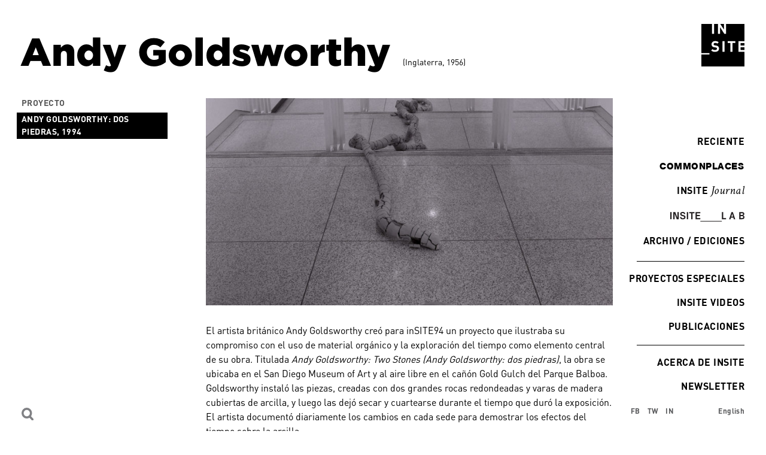

--- FILE ---
content_type: text/html; charset=UTF-8
request_url: https://insiteart.org/es/people/andy-goldsworthy?edition=
body_size: 6772
content:

<!DOCTYPE html>
<html lang="en">
<head>

	<title>INSITE - Goldsworthy Andy</title>
	<meta name="lang" content="en" />
	<meta charset="utf-8" />
	<meta http-equiv="X-UA-Compatible" content="IE=edge">
	<meta name="format-detection" content="address=no,email=no,telephone=no">
	<meta name="viewport" content="width=device-width, initial-scale=1.0 user-scalable=no">

    <link rel="apple-touch-icon" sizes="180x180" href="/favicon/apple-touch-icon.png">
    <link rel="icon" type="image/png" sizes="32x32" href="/favicon/favicon-32x32.png">
    <link rel="icon" type="image/png" sizes="16x16" href="/favicon/favicon-16x16.png">
    <link rel="manifest" href="/favicon/site.webmanifest">

        <link rel="stylesheet" href="/themes/insite/css/vendors.bundle.css">
    <link rel="stylesheet" href="/themes/insite/css/app.bundle.css">
    
    <script src="https://unpkg.com/alpinejs" defer></script>

    <title>INSITE | Goldsworthy Andy</title><meta name="generator" content="SEOmatic">
<meta name="keywords" content="Arte,Esfera pública,Artistas contemporáneos,Arte contemporáneo,INSITE,Arte en la frontera,INSITE Tijuana,INSITE San Diego">
<meta name="description" content="Fundada en 1992, INSITE es una iniciativa dedicada a la producción de obras de arte en la esfera pública mediante colaboraciones entre artistas, agentes…">
<meta name="referrer" content="no-referrer-when-downgrade">
<meta name="robots" content="all">
<meta content="103768294371738" property="fb:profile_id">
<meta content="es_MX" property="og:locale">
<meta content="en_US" property="og:locale:alternate">
<meta content="INSITE" property="og:site_name">
<meta content="website" property="og:type">
<meta content="https://insiteart.org/es/people/andy-goldsworthy" property="og:url">
<meta content="Goldsworthy Andy" property="og:title">
<meta content="Fundada en 1992, INSITE es una iniciativa dedicada a la producción de obras de arte en la esfera pública mediante colaboraciones entre artistas, agentes…" property="og:description">
<meta content="https://insiteart.org/uploads/_1200x630_crop_center-center_82_none/INSITE.png?mtime=1713251073" property="og:image">
<meta content="1200" property="og:image:width">
<meta content="630" property="og:image:height">
<meta content="INSITE Prácticas artísticas en la esfera pública" property="og:image:alt">
<meta content="https://www.instagram.com/insite_art/" property="og:see_also">
<meta content="https://www.facebook.com/insiteart/" property="og:see_also">
<meta name="twitter:card" content="summary_large_image">
<meta name="twitter:creator" content="@">
<meta name="twitter:title" content="Goldsworthy Andy">
<meta name="twitter:description" content="Fundada en 1992, INSITE es una iniciativa dedicada a la producción de obras de arte en la esfera pública mediante colaboraciones entre artistas, agentes…">
<meta name="twitter:image" content="https://insiteart.org/uploads/_1200x630_crop_center-center_82_none/INSITE.png?mtime=1713251073">
<meta name="twitter:image:width" content="1200">
<meta name="twitter:image:height" content="630">
<meta name="twitter:image:alt" content="INSITE Prácticas artísticas en la esfera pública">
<link href="https://insiteart.org/es/people/andy-goldsworthy" rel="canonical">
<link href="https://insiteart.org/es" rel="home">
<link href="https://insiteart.org/es/people/andy-goldsworthy" rel="alternate" hreflang="es-mx">
<link href="https://insiteart.org/people/andy-goldsworthy" rel="alternate" hreflang="x-default">
<link href="https://insiteart.org/people/andy-goldsworthy" rel="alternate" hreflang="en-us"></head>
<body  >
    	
        <a href="/" class="logo logo_small ">
                <svg version="1.0"
             xmlns="http://www.w3.org/2000/svg" xmlns:xlink="http://www.w3.org/1999/xlink" xmlns:a="http://ns.adobe.com/AdobeSVGViewerExtensions/3.0/"
             x="0px" y="0px" width="72px" height="71px" viewBox="0 0 72 71" style="enable-background:new 0 0 72 71;" xml:space="preserve">
                <defs>
        </defs>
        <path class="st0lo" d="M31.6,0l6.2,9.5V0H31.6z M56.8,31.8h-4.7v14.7h-3.5V31.8H44v-3.1h12.8V31.8z M38.7,46.4h-3.5V28.7h3.5V46.4z
             M20.5,33.8c0,0.5,0.1,0.9,0.5,1.3c0.5,0.3,1,0.6,1.6,0.7l2.1,0.3c1.3,0.1,2.4,0.6,3.4,1.4c0.9,1,1.5,2.3,1.4,3.7
            c0,3.5-2.9,5.4-6.6,5.4c-2.4,0.2-4.8-0.7-6.5-2.3l2.2-2.2c1.2,1,2.7,1.6,4.3,1.5c2.1,0,3.1-0.8,3.1-2.2c0.1-0.6-0.1-1-0.5-1.5
            c-0.5-0.3-1-0.6-1.6-0.6L21.8,39c-1.3-0.1-2.6-0.6-3.5-1.5c-0.9-0.9-1.4-2.2-1.3-3.5c0-3.1,2.3-5.4,6.2-5.4c2.1-0.1,4.2,0.6,5.8,2.1
            l-2.2,2.2c-1-0.8-2.3-1.3-3.6-1.2C21.4,31.6,20.5,32.7,20.5,33.8 M72,28.7V0H41.3v16.4h-3l-7-10.9v10.9h-3.5V0h-6.6v16.4h-3.5V0H0
            v48.7h13.5v2.2H0v20h72V46.4H62V28.7H72z M65.5,36.1H72v-4.2h-6.5V36.1z M65.5,43.4H72v-4.3h-6.5V43.4z"/>
        </svg>
    </a>
    

    <div class="search d-flex">
    	<div>
    		<div class="menu-search">
    			<img src="/themes/insite/images/icons/icon-search.svg" alt="" class="icon-search">
                                <div class="form-search">
                    <form action="https://insiteart.org/es/search/results">
                        <input type="search" name="q" placeholder="Buscar">
                        <input type="submit" value="Go">
                    </form>
                </div>
    		</div>
    	</div>
    	<div class="d-md-none">
    		<a href="#" class="menu-button">
			    <span class="icon-burger"></span>
			</a>
    	</div>
    </div>    

        <aside id="aside" class="text-md-right is-edition">

        		<div class="scroll-menu">

            <div class="movile-navigation">
                <nav class="navigation navigation-submain mb-3 position-relative">
                    <ul>
                        <li><a href="/">Inicio</a></li>
                    </ul>
                </nav>
            </div>

            <nav class="navigation navigation-submain mb-3">
                <ul>
                    <li><a href="https://insiteart.org/es/current"><span class="animate-current">_</span>Reciente</a></li>
                </ul>
            </nav>

            <nav class="navigation navigation-submain mb-3">
                <ul>
                    <li><a href="https://insiteart.org/es/commonplaces/about" class="link-common">commonplaces</a></li>
                </ul>
            </nav>
            
            <nav class="navigation navigation-submain mb-3">
                <ul>
                    <li><a href="https://insiteart.org/es/insite-journal" class="journal">INSITE <span class="font-crimson link-journal">Journal</span></a></li>
                </ul>
            </nav>

                        
            <nav class="navigation navigation-submain mb-3">
                <ul>
                    <li><a href="https://insiteart.org/es/insite-lab" class="link-lab" style="letter-spacing: -0.02rem; font-weight: 400; width: 140px">
                        <div class="movile-navigation">
                            <svg id="bc901fbe-1770-445b-910f-2cab1656f2d4" data-name="Isolation Mode" xmlns="http://www.w3.org/2000/svg" viewBox="0 0 775.68 98.05"><defs><style>.b1e7a9c5-9609-4104-b5f4-178563362a20,.bc1e9167-4eb7-450b-bc92-fd619d8eff1f{fill:#fff;stroke:#fff;stroke-miterlimit:10;}.bc1e9167-4eb7-450b-bc92-fd619d8eff1f{stroke-width:6px;}</style></defs><path class="b1e7a9c5-9609-4104-b5f4-178563362a20" d="M572.66,494.42h13.83v72.33H572.66Z" transform="translate(-572.16 -492.32)"/><path class="b1e7a9c5-9609-4104-b5f4-178563362a20" d="M647.12,549.52v-55.1h13.72v72.33H640.1l-21.6-55.21h-.42v55.21H604.36V494.42H625.1l21.59,55.1Z" transform="translate(-572.16 -492.32)"/><path class="b1e7a9c5-9609-4104-b5f4-178563362a20" d="M690.3,512.71c0,5.54,3.41,8.09,10.32,9.9L713,525.8c12.34,3.19,18.72,9.36,18.72,21.27,0,13.3-11.38,21.28-28,21.28-16.07,0-28.09-6.38-29.36-23.19h13.83c1.17,8.51,6.8,11.81,15.31,11.81,8.09,0,14.36-3.51,14.36-9.79,0-5.11-3.19-8-9.68-9.68L694,533.78c-11.81-3.09-17.56-10.32-17.56-21,0-11.7,10.22-20,26.39-20,14.89,0,25.52,6.7,27,21.81H716.05c-.86-8.09-6.81-10.43-13.41-10.43C695,504.2,690.3,507.5,690.3,512.71Z" transform="translate(-572.16 -492.32)"/><path class="b1e7a9c5-9609-4104-b5f4-178563362a20" d="M745.51,494.42h13.83v72.33H745.51Z" transform="translate(-572.16 -492.32)"/><path class="b1e7a9c5-9609-4104-b5f4-178563362a20" d="M770.29,494.42h56v11.7H805.18v60.63H791.35V506.12H770.29Z" transform="translate(-572.16 -492.32)"/><path class="b1e7a9c5-9609-4104-b5f4-178563362a20" d="M837.2,494.42H887v11.7H851v17.76h31.06v11.7H851v19.47h36v11.7H837.2Z" transform="translate(-572.16 -492.32)"/><path class="b1e7a9c5-9609-4104-b5f4-178563362a20" d="M1111.2,494.42H1125v60.63h30.63v11.7H1111.2Z" transform="translate(-572.16 -492.32)"/><path class="b1e7a9c5-9609-4104-b5f4-178563362a20" d="M1231.5,551.33h-24.67l-4.69,15.42h-14.89l24.68-72.33h14.68l24.57,72.33h-14.89Zm-12.34-40.21-8.72,28.51H1228l-8.4-28.51Z" transform="translate(-572.16 -492.32)"/><path class="b1e7a9c5-9609-4104-b5f4-178563362a20" d="M1347.34,545.69c0,15.42-9.25,21.06-23.19,21.06h-31.38V494.42h30.85c13.08,0,22.13,5.1,22.13,18.29,0,8.19-4.15,13.83-11,16.39C1342.34,531.22,1347.34,537,1347.34,545.69Zm-40.74-39.57v17.44h18.83c4.47,0,6-2.12,6-6.38v-5.53c0-3.83-1.91-5.53-6-5.53ZM1333,541.43c0-4.25-2.13-6.16-6.38-6.16h-20v19.78h19.57c4.58,0,6.81-1.91,6.81-6.49Z" transform="translate(-572.16 -492.32)"/><line class="bc1e9167-4eb7-450b-bc92-fd619d8eff1f" x1="314.8" y1="95.05" x2="539.15" y2="94.86"/></svg>
                        </div>

                        <div class="desktop-navigation">
                                                <div class="boton-negro">
                            <svg id="ba3f26a9-73e6-4cd6-8fe3-0800ee02a2b0" data-name="Layer 1" xmlns="http://www.w3.org/2000/svg" viewBox="0 0 774.68 97.55"><defs><style>.e92b6dc9-42e1-4319-bcdd-335fb1e4a67b{fill:#231f20;}.b84ad7d4-ebd0-453f-8317-ff0688567e00{fill:none;stroke:#231f20;stroke-miterlimit:10;stroke-width:6px;}</style></defs><path class="e92b6dc9-42e1-4319-bcdd-335fb1e4a67b" d="M572.66,494.42h13.83v72.33H572.66Z" transform="translate(-572.66 -492.82)"/><path class="e92b6dc9-42e1-4319-bcdd-335fb1e4a67b" d="M647.12,549.52v-55.1h13.72v72.33H640.1l-21.6-55.21h-.42v55.21H604.36V494.42H625.1l21.59,55.1Z" transform="translate(-572.66 -492.82)"/><path class="e92b6dc9-42e1-4319-bcdd-335fb1e4a67b" d="M690.3,512.71c0,5.54,3.41,8.09,10.32,9.9L713,525.8c12.34,3.19,18.72,9.36,18.72,21.27,0,13.3-11.38,21.28-28,21.28-16.07,0-28.09-6.38-29.36-23.19h13.83c1.17,8.51,6.8,11.81,15.31,11.81,8.09,0,14.36-3.51,14.36-9.79,0-5.11-3.19-8-9.68-9.68L694,533.78c-11.81-3.09-17.56-10.32-17.56-21,0-11.7,10.22-20,26.39-20,14.89,0,25.52,6.7,27,21.81H716.05c-.86-8.09-6.81-10.43-13.41-10.43C695,504.2,690.3,507.5,690.3,512.71Z" transform="translate(-572.66 -492.82)"/><path class="e92b6dc9-42e1-4319-bcdd-335fb1e4a67b" d="M745.51,494.42h13.83v72.33H745.51Z" transform="translate(-572.66 -492.82)"/><path class="e92b6dc9-42e1-4319-bcdd-335fb1e4a67b" d="M770.29,494.42h56v11.7H805.18v60.63H791.35V506.12H770.29Z" transform="translate(-572.66 -492.82)"/><path class="e92b6dc9-42e1-4319-bcdd-335fb1e4a67b" d="M837.2,494.42H887v11.7H851v17.76h31.06v11.7H851v19.47h36v11.7H837.2Z" transform="translate(-572.66 -492.82)"/><path class="e92b6dc9-42e1-4319-bcdd-335fb1e4a67b" d="M1111.2,494.42H1125v60.63h30.63v11.7H1111.2Z" transform="translate(-572.66 -492.82)"/><path class="e92b6dc9-42e1-4319-bcdd-335fb1e4a67b" d="M1231.5,551.33h-24.67l-4.69,15.42h-14.89l24.68-72.33h14.68l24.57,72.33h-14.89Zm-12.34-40.21-8.72,28.51H1228l-8.4-28.51Z" transform="translate(-572.66 -492.82)"/><path class="e92b6dc9-42e1-4319-bcdd-335fb1e4a67b" d="M1347.34,545.69c0,15.42-9.25,21.06-23.19,21.06h-31.38V494.42h30.85c13.08,0,22.13,5.1,22.13,18.29,0,8.19-4.15,13.83-11,16.39C1342.34,531.22,1347.34,537,1347.34,545.69Zm-40.74-39.57v17.44h18.83c4.47,0,6-2.12,6-6.38v-5.53c0-3.83-1.91-5.53-6-5.53ZM1333,541.43c0-4.25-2.13-6.16-6.38-6.16h-20v19.78h19.57c4.58,0,6.81-1.91,6.81-6.49Z" transform="translate(-572.66 -492.82)"/><line class="b84ad7d4-ebd0-453f-8317-ff0688567e00" x1="314.3" y1="94.55" x2="538.65" y2="94.36"/></svg>
                        </div>
                        <div class="boton-blanco">
                            <svg id="bc901fbe-1770-445b-910f-2cab1656f2d4" data-name="Isolation Mode" xmlns="http://www.w3.org/2000/svg" viewBox="0 0 775.68 98.05"><defs><style>.b1e7a9c5-9609-4104-b5f4-178563362a20,.bc1e9167-4eb7-450b-bc92-fd619d8eff1f{fill:#fff;stroke:#fff;stroke-miterlimit:10;}.bc1e9167-4eb7-450b-bc92-fd619d8eff1f{stroke-width:6px;}</style></defs><path class="b1e7a9c5-9609-4104-b5f4-178563362a20" d="M572.66,494.42h13.83v72.33H572.66Z" transform="translate(-572.16 -492.32)"/><path class="b1e7a9c5-9609-4104-b5f4-178563362a20" d="M647.12,549.52v-55.1h13.72v72.33H640.1l-21.6-55.21h-.42v55.21H604.36V494.42H625.1l21.59,55.1Z" transform="translate(-572.16 -492.32)"/><path class="b1e7a9c5-9609-4104-b5f4-178563362a20" d="M690.3,512.71c0,5.54,3.41,8.09,10.32,9.9L713,525.8c12.34,3.19,18.72,9.36,18.72,21.27,0,13.3-11.38,21.28-28,21.28-16.07,0-28.09-6.38-29.36-23.19h13.83c1.17,8.51,6.8,11.81,15.31,11.81,8.09,0,14.36-3.51,14.36-9.79,0-5.11-3.19-8-9.68-9.68L694,533.78c-11.81-3.09-17.56-10.32-17.56-21,0-11.7,10.22-20,26.39-20,14.89,0,25.52,6.7,27,21.81H716.05c-.86-8.09-6.81-10.43-13.41-10.43C695,504.2,690.3,507.5,690.3,512.71Z" transform="translate(-572.16 -492.32)"/><path class="b1e7a9c5-9609-4104-b5f4-178563362a20" d="M745.51,494.42h13.83v72.33H745.51Z" transform="translate(-572.16 -492.32)"/><path class="b1e7a9c5-9609-4104-b5f4-178563362a20" d="M770.29,494.42h56v11.7H805.18v60.63H791.35V506.12H770.29Z" transform="translate(-572.16 -492.32)"/><path class="b1e7a9c5-9609-4104-b5f4-178563362a20" d="M837.2,494.42H887v11.7H851v17.76h31.06v11.7H851v19.47h36v11.7H837.2Z" transform="translate(-572.16 -492.32)"/><path class="b1e7a9c5-9609-4104-b5f4-178563362a20" d="M1111.2,494.42H1125v60.63h30.63v11.7H1111.2Z" transform="translate(-572.16 -492.32)"/><path class="b1e7a9c5-9609-4104-b5f4-178563362a20" d="M1231.5,551.33h-24.67l-4.69,15.42h-14.89l24.68-72.33h14.68l24.57,72.33h-14.89Zm-12.34-40.21-8.72,28.51H1228l-8.4-28.51Z" transform="translate(-572.16 -492.32)"/><path class="b1e7a9c5-9609-4104-b5f4-178563362a20" d="M1347.34,545.69c0,15.42-9.25,21.06-23.19,21.06h-31.38V494.42h30.85c13.08,0,22.13,5.1,22.13,18.29,0,8.19-4.15,13.83-11,16.39C1342.34,531.22,1347.34,537,1347.34,545.69Zm-40.74-39.57v17.44h18.83c4.47,0,6-2.12,6-6.38v-5.53c0-3.83-1.91-5.53-6-5.53ZM1333,541.43c0-4.25-2.13-6.16-6.38-6.16h-20v19.78h19.57c4.58,0,6.81-1.91,6.81-6.49Z" transform="translate(-572.16 -492.32)"/><line class="bc1e9167-4eb7-450b-bc92-fd619d8eff1f" x1="314.8" y1="95.05" x2="539.15" y2="94.86"/></svg>
                        </div>
                                            </div>
                                            </a></li>
                </ul>
            </nav>
            <style>
                a.link-common.link-lab:hover {
                    background: transparent;
                    border: 1px solid #FFF;
                }
               
                a.link-lab .boton-blanco {
                    display: none;
                }

                a.link-lab:hover .boton-blanco {
                    display: block;
                }

                a.link-lab:hover .boton-negro {
                    display: none;
                }

                a.link-lab .boton-video-negro {
                    display: none;
                }

                a.link-lab:hover .boton-video-blanco {
                    display: none;
                }

                a.link-lab:hover .boton-video-negro {
                    display: block;
                }

                .movile-navigation {

                }

                .menu-white .navigation-submain a.link-common {
                    border: 1px solid #000;
                }

                .line-menu {
                    border-top: 1px solid #fff; position: absolute; width: 180px; left: 0px; bottom: 0px
                }

                .desktop-navigation {
                    display: none;
                }

                .line-menu.white {
                    border-top: 1px solid #fff;
                }

                @media screen and (min-width: 768px) {
                    .movile-navigation {
                        display: none;
                    }

                    .desktop-navigation {
                        display: block;
                    }

                    .line-menu {
                        right:0;
                        left: initial;
                        border-top: 1px solid #000;
                    }
                }
            </style>

	        <nav class="navigation navigation-main pb-3 mb-3 position-relative">
                                <div class="line-menu"></div>
                
                <div class="movile-navigation">
                    <ul>
                        <li>
                            <a href="https://insiteart.org/es/editions" class=" text-uppercase edition-link">Archivo / Ediciones</a>
                            <div class="pt-3 pb-0 pl-3" style="display: block;">
                                <ul>
                                                                        <li><a href="https://insiteart.org/es/insite-casa-gallina" class="">inSite/Casa Gallina 2013-18</a></li>
                                                                        <li><a href="https://insiteart.org/es/insite-2005" class="">inSite_05</a></li>
                                                                        <li><a href="https://insiteart.org/es/insite-2000-01" class="">inSITE2000</a></li>
                                                                        <li><a href="https://insiteart.org/es/insite-1997" class="">INSITE97</a></li>
                                                                        <li><a href="https://insiteart.org/es/insite-94" class="">INSITE94</a></li>
                                                                        <li><a href="https://insiteart.org/es/in-site-92" class="">IN/SITE 92</a></li>
                                                                                                        </ul>
                            </div>
                        </li>
                    </ul> 
                </div>                

                <div class="desktop-navigation">
                <ul>
                    <li>
                        <a href="https://insiteart.org/es/editions" class="nav-hover text-uppercase edition-link">Archivo / Ediciones</a>
                        <div class="dropdown-info pt-3 pb-0">
                            <ul>
                                                                <li><a href="https://insiteart.org/es/insite-casa-gallina" class="">inSite/Casa Gallina 2013-18</a></li>
                                                                <li><a href="https://insiteart.org/es/insite-2005" class="">inSite_05</a></li>
                                                                <li><a href="https://insiteart.org/es/insite-2000-01" class="">inSITE2000</a></li>
                                                                <li><a href="https://insiteart.org/es/insite-1997" class="">INSITE97</a></li>
                                                                <li><a href="https://insiteart.org/es/insite-94" class="">INSITE94</a></li>
                                                                <li><a href="https://insiteart.org/es/in-site-92" class="">IN/SITE 92</a></li>
                                                                                            </ul>
                        </div>
                    </li>
                </ul>
                </div>
	        </nav>

            <nav class="navigation navigation-submain mb-3">
                <ul>
                    <li><a href="https://insiteart.org/es/other-projects">Proyectos especiales</a></li>
                </ul>
            </nav>

            <nav class="navigation navigation-submain mb-3">
                <ul>
                    <li><a href="https://insiteart.org/es/videos">INSITE Videos</a></li>
                </ul>
            </nav>

            
	        <nav class="navigation navigation-submain pb-3 mb-3 position-relative">
                                <div class="line-menu"></div>
                
	        	<ul>
	                 <!-- <li><a href="https://insiteart.org/es/about">Acerca de INSITE</a></li>  -->
                    <!-- <li><a href="https://insiteart.org/es/about" class="journal"> » Acerca de INSITE</a></li>
                    <li><a href="https://insiteart.org/es/journal" class="journal"> » Journal</a></li> -->
                    <li><a href="https://insiteart.org/es/publications">Publicaciones</a></li>
	               <!--  <li><a href="https://donate.icfdn.org/npo/insiteproyectosdearte" target="_blank">Support_Donate</a></li> -->
	            </ul>
	        </nav>

            <nav class="navigation navigation-submain mb-3 position-relative">
                <ul>
                    <li><a href="https://insiteart.org/es/about">Acerca de INSITE</a></li>
                </ul>
            </nav>

            <div class="movile-navigation mb-3">
                <nav class="navigation navigation-submain mb-3 position-relative">
                    <ul>
                        <li>
                            <div x-data="{ show: false }" class="position-relative">
                               <button x-on:click="show = !show" class="din-bold" style="padding: 4px 2px 3px 2px; display: inline-block; text-transform: uppercase; color: #FFF; background: transparent; border: none; outline: none;">Buscar</button>
                               <div x-show="show" x-on:click.away="show = false" class="" style="position: absolute; top: 0; left: 0;">
                                   <form action="https://insiteart.org/es/search/results" class="position-relative">
                                       <input type="search" name="q" placeholder="Buscar" class="border-b border-black pt-[4px] pb-[3px] px-2 outline-none uppercase" style="border-bottom: 1px solid #000; padding: 4px 2px 3px 2px; margin-right: 8px; outline: none;">
                                       <input type="submit" value="Go" class="din-bold absolute right-[8px] uppercase" style="background: transparent; border: none; color: white; text-transform: uppercase;">
                                   </form>
                               </div>
                           </div>
                        </li>
                    </ul>
                </nav>
            </div>

            <nav class="navigation navigation-submain mb-3">
                <ul>
                    <li><a href="https://docs.google.com/forms/d/e/1FAIpQLSc-rWXvzxwlR0WXWhGoI1_b5K2YigXGDPGfCmPcZQtga_kJdg/viewform" target="_blank">Newsletter</a></li>
                </ul>
            </nav>

            

            
            
             
           

            

            

	                </div>
    </aside>


    <main id="main"  >

		
	
<div class="ajax-load">
	
	
		
	<div class="edition-top">
		<h1 class="edition-title">Andy Goldsworthy</h1>
		<p class="edition-date">(Inglaterra, 1956)</p>
	</div>

		
	<div class="widget-artwork">
				<nav class="navigation navigation-left js-tabs">
						<h3 class="text-uppercase text-primary">Proyecto</h3>
						
						
			<ul>
				
				
				<li>
											
																			
					

					<a href="#andy-goldsworthy-two-stones" class="active ">Andy Goldsworthy: dos piedras, 1994</a>

					
				</li>
							</ul>
		</nav>
			</div>
	
		
	<div class="tabs">
	
			
	
							
							
	
	<div id="andy-goldsworthy-two-stones" class="edition tab-artwork active flex-column flex-lg-row justify-content-lg-between">
		
		<section class="col-left is-edition order-2 order-lg-0">
			
			
			

			
		</section>

		<section class="col-right">
						
			<div class="slider mb-4">
							
									
					
					<div class="slide">
												<div class="position-relative">
							<a href="https://insiteart.org/uploads/final/inSITE94_Andy-Goldsworthy_-Andy-Goldsworthy-Two-Stones-5.jpg" data-fancybox="images476" data-caption="&lt;p&gt;Andy Goldsworthy, &lt;em&gt;Andy Goldsworthy: Two Stones, &lt;/em&gt;inSITE94.&lt;/p&gt;" data-options='{ "thumbs" : { "autoStart" : true }, "slideShow": { "speed": 10000 } }' data-thumb="https://insiteart.org/uploads/final/_small/inSITE94_Andy-Goldsworthy_-Andy-Goldsworthy-Two-Stones-5.jpg">
					          	<div class="image image-cover" style="background-image: url('https://insiteart.org/uploads/final/_medium/inSITE94_Andy-Goldsworthy_-Andy-Goldsworthy-Two-Stones-5.jpg'); "></div>
	                    		<img src="/themes/insite/images/generals/bg-edition.png" width="100%">
                    		</a>
                		</div>
			        </div>
					
					<div class="slide">
												<div class="position-relative">
							<a href="https://insiteart.org/uploads/final/inSITE94_Andy-Goldsworthy_-Andy-Goldsworthy-Two-Stones-4.jpg" data-fancybox="images476" data-caption="&lt;p&gt;Andy Goldsworthy, &lt;em&gt;Andy Goldsworthy: Two Stones, &lt;/em&gt;inSITE94.&lt;em&gt;&lt;br /&gt;&lt;/em&gt;&lt;/p&gt;" data-options='{ "thumbs" : { "autoStart" : true }, "slideShow": { "speed": 10000 } }' data-thumb="https://insiteart.org/uploads/final/_small/inSITE94_Andy-Goldsworthy_-Andy-Goldsworthy-Two-Stones-4.jpg">
					          	<div class="image image-cover" style="background-image: url('https://insiteart.org/uploads/final/_medium/inSITE94_Andy-Goldsworthy_-Andy-Goldsworthy-Two-Stones-4.jpg'); "></div>
	                    		<img src="/themes/insite/images/generals/bg-edition.png" width="100%">
                    		</a>
                		</div>
			        </div>
					
					<div class="slide">
												<div class="position-relative">
							<a href="https://insiteart.org/uploads/final/inSITE94_Andy-Goldsworthy_-Andy-Goldsworthy-Two-Stones-3.JPG" data-fancybox="images476" data-caption="&lt;p&gt;Andy Goldsworthy, &lt;em&gt;Andy Goldsworthy: Two Stones, &lt;/em&gt;inSITE94.&lt;/p&gt;" data-options='{ "thumbs" : { "autoStart" : true }, "slideShow": { "speed": 10000 } }' data-thumb="https://insiteart.org/uploads/final/_small/2773/inSITE94_Andy-Goldsworthy_-Andy-Goldsworthy-Two-Stones-3.jpg">
					          	<div class="image image-cover" style="background-image: url('https://insiteart.org/uploads/final/_medium/2773/inSITE94_Andy-Goldsworthy_-Andy-Goldsworthy-Two-Stones-3.jpg'); "></div>
	                    		<img src="/themes/insite/images/generals/bg-edition.png" width="100%">
                    		</a>
                		</div>
			        </div>
					
					<div class="slide">
												<div class="position-relative">
							<a href="https://insiteart.org/uploads/final/inSITE94_Andy-Goldsworthy_-Andy-Goldsworthy-Two-Stones-2.JPG" data-fancybox="images476" data-caption="&lt;p&gt;Andy Goldsworthy, &lt;em&gt;Andy Goldsworthy: Two Stones, &lt;/em&gt;inSITE94.&lt;/p&gt;" data-options='{ "thumbs" : { "autoStart" : true }, "slideShow": { "speed": 10000 } }' data-thumb="https://insiteart.org/uploads/final/_small/2767/inSITE94_Andy-Goldsworthy_-Andy-Goldsworthy-Two-Stones-2.jpg">
					          	<div class="image image-cover" style="background-image: url('https://insiteart.org/uploads/final/_medium/2767/inSITE94_Andy-Goldsworthy_-Andy-Goldsworthy-Two-Stones-2.jpg'); "></div>
	                    		<img src="/themes/insite/images/generals/bg-edition.png" width="100%">
                    		</a>
                		</div>
			        </div>
					
					<div class="slide">
												<div class="position-relative">
							<a href="https://insiteart.org/uploads/final/inSITE94_Andy-Goldsworthy_-Andy-Goldsworthy-Two-Stones-1.JPG" data-fancybox="images476" data-caption="&lt;p&gt;Andy Goldsworthy, &lt;em&gt;Andy Goldsworthy: Two Stones, &lt;/em&gt;inSITE94.&lt;/p&gt;" data-options='{ "thumbs" : { "autoStart" : true }, "slideShow": { "speed": 10000 } }' data-thumb="https://insiteart.org/uploads/final/_small/2766/inSITE94_Andy-Goldsworthy_-Andy-Goldsworthy-Two-Stones-1.jpg">
					          	<div class="image image-cover" style="background-image: url('https://insiteart.org/uploads/final/_medium/2766/inSITE94_Andy-Goldsworthy_-Andy-Goldsworthy-Two-Stones-1.jpg'); "></div>
	                    		<img src="/themes/insite/images/generals/bg-edition.png" width="100%">
                    		</a>
                		</div>
			        </div>
										
				
							
						</div>

			
						<div class="block mb-4">
				<p>El artista británico Andy Goldsworthy creó para inSITE94 un proyecto que ilustraba su compromiso con el uso de material orgánico y la exploración del tiempo como elemento central de su obra. Titulada <em>Andy Goldsworthy: Two Stones </em><em>(</em><em>Andy Goldsworthy: dos piedras</em><em>)</em>, la obra se ubicaba en el San Diego Museum of Art y al aire libre en el cañón Gold Gulch del Parque Balboa. Goldsworthy instaló las piezas, creadas con dos grandes rocas redondeadas y varas de madera cubiertas de arcilla, y luego las dejó secar y cuartearse durante el tiempo que duró la exposición. El artista documentó diariamente los cambios en cada sede para demostrar los efectos del tiempo sobre la arcilla. </p><p><strong>Curador: </strong>Mary Stofflett<strong><strong><br /></strong></strong><strong><strong>Organizer: </strong></strong>San Diego Museum of Art<strong><br /></strong><strong>Sedes:</strong> Balboa Park y el San Diego Museum of Art, San Diego.<br /><br /></p>
			</div>
			

			
						
			<div class="share position-relative d-flex">
				<div class="icon-share">
					<svg xmlns="http://www.w3.org/2000/svg" xmlns:xlink="http://www.w3.org/1999/xlink" version="1.1" x="0px" y="0px" viewBox="0 0 100 125" style="enable-background:new 0 0 100 100;" xml:space="preserve"><g><path d="M40.6,50c0,0.9-0.2,1.7-0.4,2.5l16.8,11.8c1.5-1.1,3.4-1.8,5.4-1.8c5.2,0,9.4,4.2,9.4,9.4s-4.2,9.4-9.4,9.4   s-9.4-4.2-9.4-9.4c0-0.9,0.2-1.7,0.4-2.5L36.7,57.6c-1.5,1.1-3.4,1.8-5.4,1.8c-5.2,0-9.4-4.2-9.4-9.4s4.2-9.4,9.4-9.4   c2,0,3.9,0.7,5.4,1.8l16.8-11.8c-0.2-0.8-0.4-1.6-0.4-2.5c0-5.2,4.2-9.4,9.4-9.4s9.4,4.2,9.4,9.4s-4.2,9.4-9.4,9.4   c-2,0-3.9-0.7-5.4-1.8L40.2,47.5C40.5,48.3,40.6,49.1,40.6,50z"/></g></svg>
				</div>
				<ul>
					<li><a href="mailto:?&subject=Goldsworthy%20Andy&body=Goldsworthy%20Andy%0Ahttps%3A%2F%2Finsiteart.org%2Fes%2Fpeople%2Fandy-goldsworthy" target="_blank">Email</a></li>
					<li><a href="https://www.facebook.com/sharer/sharer.php?u=https%3A%2F%2Finsiteart.org%2Fes%2Fpeople%2Fandy-goldsworthy" target="_blank">Facebook</a></li>
					<li><a href="https://twitter.com/intent/tweet?text=https%3A%2F%2Finsiteart.org%2Fes%2Fpeople%2Fandy-goldsworthy" target="_blank">Twitter</a></li>
					<li><a href="https://wa.me/?text=Goldsworthy%20Andy%0Ahttps%3A%2F%2Finsiteart.org%2Fes%2Fpeople%2Fandy-goldsworthy" target="_blank">Whatsapp</a></li>
				</ul>
			</div>

		</section>

	</div>
		</div>

	</div>


	</main>
    
    <nav class="nav nav-social">
        <ul>
                        <li><a href="https://www.facebook.com/insiteart/" target="_blank">FB</a></li>
                                    <li><a href="https://twitter.com/InsiteArt" target="_blank">TW</a></li>
                                    <li><a href="https://www.instagram.com/insite_art/" target="_blank">IN</a></li>
                                </ul>
    </nav>

	
    
    
    <div id="language">
        <nav class="navigation navigation-footer">
            <ul>
                 
                        
                    <li><a href="https://insiteart.org/people/andy-goldsworthy?edition=">English</a></li>
                                     
                                                </ul>
        </nav>
    </div>
    
    <script src="/themes/insite/js/vendors.bundle.js"></script>
    <script src="/themes/insite/js/app.bundle.js"></script>
        <script type="application/ld+json">{"@context":"https://schema.org","@graph":[{"@type":"WebPage","author":{"@id":"http://insiteart.org/es#identity"},"copyrightHolder":{"@id":"http://insiteart.org/es#identity"},"copyrightYear":"2019","creator":{"@id":"#creator"},"dateCreated":"2019-06-02T11:52:38-07:00","dateModified":"2019-11-21T14:32:03-08:00","datePublished":"2019-06-02T11:52:00-07:00","description":"Fundada en 1992, INSITE es una iniciativa dedicada a la producción de obras de arte en la esfera pública mediante colaboraciones entre artistas, agentes culturales, instituciones y comunidades.","headline":"Goldsworthy Andy","image":{"@type":"ImageObject","url":"https://insiteart.org/uploads/_1200x630_crop_center-center_82_none/INSITE.png?mtime=1713251073"},"inLanguage":"es-mx","mainEntityOfPage":"https://insiteart.org/es/people/andy-goldsworthy","name":"Goldsworthy Andy","publisher":{"@id":"#creator"},"url":"https://insiteart.org/es/people/andy-goldsworthy"},{"@id":"http://insiteart.org/es#identity","@type":"Organization","email":"info@insiteart.org","sameAs":["https://www.facebook.com/insiteart/","https://www.instagram.com/insite_art/"],"telephone":"(55) 54525427","url":"http://insiteart.org/es"},{"@id":"#creator","@type":"Organization"},{"@type":"BreadcrumbList","description":"Breadcrumbs list","itemListElement":[{"@type":"ListItem","item":"https://insiteart.org/es","name":"Homepage","position":1},{"@type":"ListItem","item":"https://insiteart.org/es/people/andy-goldsworthy","name":"Goldsworthy Andy","position":2}],"name":"Breadcrumbs"}]}</script></body>
</html>



--- FILE ---
content_type: text/javascript
request_url: https://insiteart.org/themes/insite/js/app.bundle.js
body_size: 1668
content:
!function(c){function e(e){for(var t,n,o=e[0],i=e[1],a=e[2],s=0,r=[];s<o.length;s++)n=o[s],d[n]&&r.push(d[n][0]),d[n]=0;for(t in i)Object.prototype.hasOwnProperty.call(i,t)&&(c[t]=i[t]);for(p&&p(e);r.length;)r.shift()();return u.push.apply(u,a||[]),l()}function l(){for(var e,t=0;t<u.length;t++){for(var n=u[t],o=!0,i=1;i<n.length;i++){var a=n[i];0!==d[a]&&(o=!1)}o&&(u.splice(t--,1),e=s(s.s=n[0]))}return e}var n={},d={0:0},u=[];function s(e){if(n[e])return n[e].exports;var t=n[e]={i:e,l:!1,exports:{}};return c[e].call(t.exports,t,t.exports,s),t.l=!0,t.exports}s.m=c,s.c=n,s.d=function(e,t,n){s.o(e,t)||Object.defineProperty(e,t,{enumerable:!0,get:n})},s.r=function(e){"undefined"!=typeof Symbol&&Symbol.toStringTag&&Object.defineProperty(e,Symbol.toStringTag,{value:"Module"}),Object.defineProperty(e,"__esModule",{value:!0})},s.t=function(t,e){if(1&e&&(t=s(t)),8&e)return t;if(4&e&&"object"==typeof t&&t&&t.__esModule)return t;var n=Object.create(null);if(s.r(n),Object.defineProperty(n,"default",{enumerable:!0,value:t}),2&e&&"string"!=typeof t)for(var o in t)s.d(n,o,function(e){return t[e]}.bind(null,o));return n},s.n=function(e){var t=e&&e.__esModule?function(){return e.default}:function(){return e};return s.d(t,"a",t),t},s.o=function(e,t){return Object.prototype.hasOwnProperty.call(e,t)},s.p="";var t=window.webpackJsonp=window.webpackJsonp||[],o=t.push.bind(t);t.push=e,t=t.slice();for(var i=0;i<t.length;i++)e(t[i]);var p=o;u.push([3,1]),l()}({3:function(e,t,o){"use strict";o.r(t),function(e){o(4);var t=o(1),r=o.n(t),n=(o(5),o(2)),c=o.n(n);o(7);!function(s){o(8),s(".navigation-upcoming").scrollToFixed({marginTop:224}),s(".navigation-upcoming a").click(function(e){var t=s(this).attr("href");s("html, body").animate({scrollTop:s(t).offset().top},1e3),e.preventDefault()});var e=window.location;if(e.hash)String(e.hash).split("-")[0];console.log(e.hash),r()(".video-container");c.a.setup(".js-player",{active:!0,language:"auto",update:!1});s("[data-fancybox]").fancybox({afterLoad:function(e,t){s(e).find("#fullScreen-bottom").click()}}),s(".btn-viewmore").on("click",function(){86==s(this).prev().height()?s(this).prev().css("height","auto"):s(this).prev().css("height","86px"),s(this).toggleClass("is-open")}),s("body").on("click",".display-members",function(){s(this).next().slideToggle()}),s(".slider").slick({arrows:!1,autoplay:!0,autoplaySpeed:5e3,pauseOnHover:!1,lazyLoad:"ondemand",infinite:!1}),s(".slider-center").slick({centerMode:!0,centerPadding:"40px",slidesToShow:1}),s(document).on("click",".ajax-target",function(e){e.preventDefault();var t=s(this).attr("href");if(s(this).data("video"))var n="video";else n="";console.log(function(e){for(var t="",n="ABCDEFGHIJKLMNOPQRSTUVWXYZabcdefghijklmnopqrstuvwxyz0123456789",o=n.length,i=0;i<e;i++)t+=n.charAt(Math.floor(Math.random()*o));return t}(5));var o=s("<div>",{class:"popup-load "+n}).appendTo("body"),i=(s("<div/>",{class:"popup-bg"}).appendTo(o).animate({opacity:".9"}),s("<div/>",{class:"popup-close"}).appendTo(o));s("<div/>",{class:"interior"}).appendTo(i);var a=s("<div/>",{class:"popup-content"}).appendTo(o);s("<div/>",{class:"popup-wrapper"}).appendTo(a).load(t,function(){s(this).parent().animate({top:"0"});c.a.setup(".js-player");r()(".video-container"),o.find(".slider").slick({arrows:!1,autoplay:!0,autoplaySpeed:3e3,pauseOnHover:!1,infinite:!1}),i.addClass("is-active")});i.on("click",function(){o.animate({opacity:"0"},function(){s(this).remove()})})}),s(".icon-search").on("click",function(){s(".form-search").toggleClass("is-active")}),s(".navigation-accordion .accordion-title").on("click",function(){s(".navigation-accordion .accordion-title").not(this).removeClass("active").next().slideUp(),s(this).hasClass("active")?s(this).removeClass("active").next().slideUp():s(this).addClass("active").next().slideDown()}),s("body").on("click",".js-tabs a",function(e){e.preventDefault();var t=s(this).attr("href");s(".js-tabs a").removeClass("active"),s(this).addClass("active"),s(".tabs "+t).addClass("active").siblings().removeClass("active")}),s(".has-content").on("click",function(e){e.preventDefault(),s(this).next().slideToggle()}),s(".nav-hover").mouseenter(function(e){e.preventDefault(),s(this).next().slideDown()}),s("aside").mouseleave(function(){s(this).find(".dropdown-info").slideUp()}),s("body").on("click",".dropdown-heading",function(){s(this).next().slideToggle()}),s(".menu-button").on("click",function(e){e.preventDefault(),s(this).toggleClass("is-active"),s("#aside").toggleClass("is-active")}),s(".menu-button-mobile").on("click",function(e){e.preventDefault(),s(window).outerWidth()<=769?(s(".menu-button").toggleClass("is-active"),s("#aside").toggleClass("is-active"),s(".edition-link").next().slideToggle()):(s(".edition-link").next().slideToggle(),s(".edition-link").toggleClass("is-active"))}),s("body").on("click",".open-modal",function(){var e=s(this).data("src");s(e).appendTo("body").show()}),s("body").on("click",".modal-close",function(){s(this).parent().hide()}),s("body").on("click",".icon-share",function(){s(this).next().slideToggle()})}(e)}.call(this,o(0))},5:function(e,t,n){}});